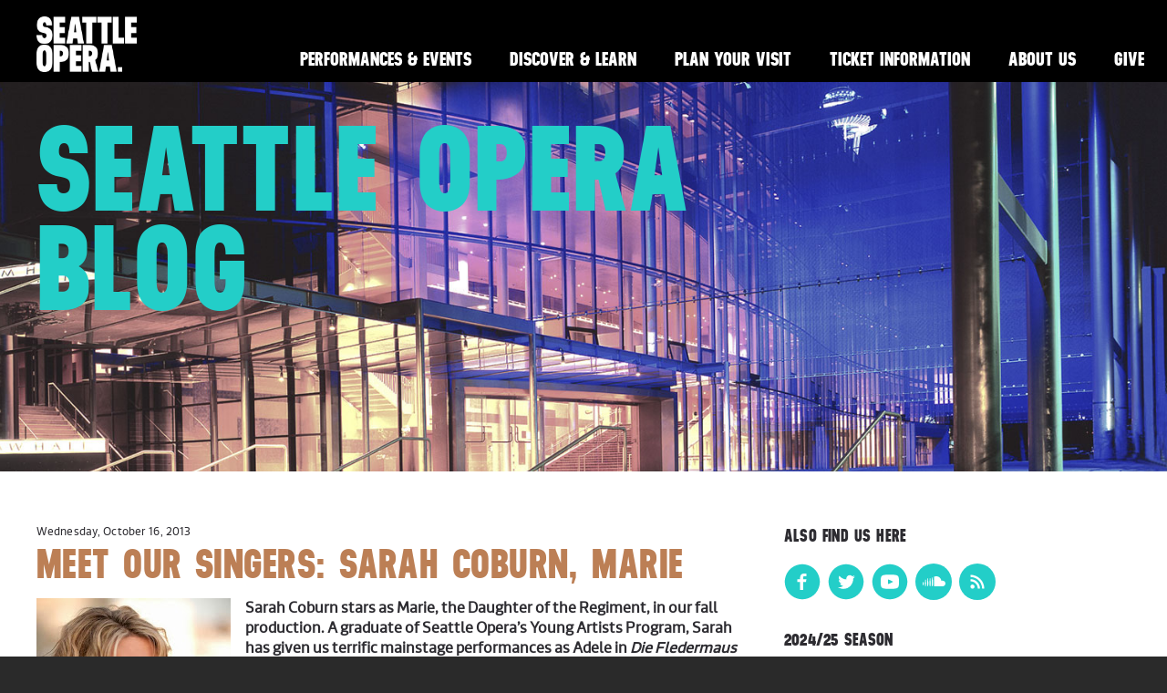

--- FILE ---
content_type: text/html; charset=UTF-8
request_url: https://www.seattleoperablog.com/2013/10/meet-our-singers-sarah-coburn-marie.html
body_size: 16773
content:
<!DOCTYPE html>
<html class='v2' dir='ltr' xmlns='http://www.w3.org/1999/xhtml' xmlns:b='http://www.google.com/2005/gml/b' xmlns:data='http://www.google.com/2005/gml/data' xmlns:expr='http://www.google.com/2005/gml/expr'>
<head>
<link href='https://www.blogger.com/static/v1/widgets/335934321-css_bundle_v2.css' rel='stylesheet' type='text/css'/>
<meta charset='utf-8'/>
<meta content='Seattle Opera,Christina Scheppelmann' name='keywords'/>
<meta content='IE=edge' http-equiv='X-UA-Compatible'/>
<meta content='width=device-width, initial-scale=1' name='viewport'/>
<meta content='text/html; charset=UTF-8' http-equiv='Content-Type'/>
<meta content='blogger' name='generator'/>
<link href='https://www.seattleoperablog.com/favicon.ico' rel='icon' type='image/x-icon'/>
<link href='https://www.seattleoperablog.com/2013/10/meet-our-singers-sarah-coburn-marie.html' rel='canonical'/>
<link rel="alternate" type="application/atom+xml" title="Seattle Opera Blog - Atom" href="https://www.seattleoperablog.com/feeds/posts/default" />
<link rel="alternate" type="application/rss+xml" title="Seattle Opera Blog - RSS" href="https://www.seattleoperablog.com/feeds/posts/default?alt=rss" />
<link rel="service.post" type="application/atom+xml" title="Seattle Opera Blog - Atom" href="https://www.blogger.com/feeds/5630356600537382212/posts/default" />

<link rel="alternate" type="application/atom+xml" title="Seattle Opera Blog - Atom" href="https://www.seattleoperablog.com/feeds/2945433237012486514/comments/default" />
<!--Can't find substitution for tag [blog.ieCssRetrofitLinks]-->
<link href='https://blogger.googleusercontent.com/img/b/R29vZ2xl/AVvXsEiFuWL12GdzTzcCjAeKFv4bdZwVfp_nCo9mylXcto1Cov44evaDLKxh5gxJ5EQ0ePSce72qcFoc-CIGKW11jPuCRKfsd4tZ-SAgj5h8eBIwHdQXASgCKSNDxzLbG6wEgKbUPRbWjkVuF5s/s320/Coburn+Sarah+13_001.jpg' rel='image_src'/>
<meta content='https://www.seattleoperablog.com/2013/10/meet-our-singers-sarah-coburn-marie.html' property='og:url'/>
<meta content='Meet Our Singers: SARAH COBURN, Marie' property='og:title'/>
<meta content='' property='og:description'/>
<meta content='https://blogger.googleusercontent.com/img/b/R29vZ2xl/AVvXsEiFuWL12GdzTzcCjAeKFv4bdZwVfp_nCo9mylXcto1Cov44evaDLKxh5gxJ5EQ0ePSce72qcFoc-CIGKW11jPuCRKfsd4tZ-SAgj5h8eBIwHdQXASgCKSNDxzLbG6wEgKbUPRbWjkVuF5s/w1200-h630-p-k-no-nu/Coburn+Sarah+13_001.jpg' property='og:image'/>
<title>Seattle Opera Blog: Meet Our Singers: SARAH COBURN, Marie</title>
<!-- BOOTSTRAP STYLES -->
<link href='https://maxcdn.bootstrapcdn.com/bootstrap/3.3.4/css/bootstrap.min.css' rel='stylesheet'/>
<link href='https://maxcdn.bootstrapcdn.com/bootstrap/3.3.4/css/bootstrap-theme.min.css' rel='stylesheet'/>
<!-- JQUERY -->
<script src='https://ajax.googleapis.com/ajax/libs/jquery/1.11.2/jquery.min.js'></script>
<script src='https://maxcdn.bootstrapcdn.com/bootstrap/3.3.4/js/bootstrap.min.js'></script>
<style id='page-skin-1' type='text/css'><!--
/* CUSTOM FONTS */
/**
* @license
* MyFonts Webfont Build ID 3036449, 2015-06-03T18:20:56-0400
*
* The fonts listed in this notice are subject to the End User License
* Agreement(s) entered into by the website owner. All other parties are
* explicitly restricted from using the Licensed Webfonts(s).
*
* You may obtain a valid license at the URLs below.
*
* Webfont: Neusa-ExtraBold by The Northern Block Ltd
* URL: https://www.myfonts.com/fonts/northernblock/neusa/extra-bold/
* Copyright: Copyright (c) 2012 by Mariya Pigoulevskaya. All rights reserved.
* Licensed pageviews: 410,000
*
* Webfont: RionaSans-Bold by Mika Melvas
* URL: https://www.myfonts.com/fonts/mika-melvas/riona-sans/bold/
* Copyright: Copyright (c) 2013 by Mika Melvas. All rights reserved.
* Licensed pageviews: 1,010,000
*
* Webfont: RionaSans-Italic by Mika Melvas
* URL: https://www.myfonts.com/fonts/mika-melvas/riona-sans/italic/
* Copyright: Copyright (c) 2013 by Mika Melvas. All rights reserved.
* Licensed pageviews: 1,010,000
*
* Webfont: RionaSans-Regular by Mika Melvas
* URL: https://www.myfonts.com/fonts/mika-melvas/riona-sans/regular/
* Copyright: Copyright (c) 2013 by Mika Melvas. All rights reserved.
* Licensed pageviews: 1,010,000
*
*
* License: https://www.myfonts.com/viewlicense?type=web&buildid=3036449
*
* &#169; 2015 MyFonts Inc
*/
/* @import must be at top of file, otherwise CSS will not work */
@import url("//hello.myfonts.net/count/2e5521");
@font-face {font-family: 'Neusa-ExtraBold';src: url('//www.seattleopera.org/fonts/live-fonts/2E5521_0_0.eot');
src: url('//www.seattleopera.org/fonts/live-fonts/2E5521_0_0.eot?#iefix') format('embedded-opentype'),
url('//www.seattleopera.org/fonts/live-fonts/2E5521_0_0.woff2') format('woff2'),
url('//www.seattleopera.org/fonts/live-fonts/2E5521_0_0.woff') format('woff'),
url('//www.seattleopera.org/fonts/live-fonts/2E5521_0_0.ttf') format('truetype'),
url('//www.seattleopera.org/fonts/live-fonts/2E5521_0_0.svg#Neusa-ExtraBold') format('svg');
font-weight: 800;
font-style: normal;
font-stretch: normal;
unicode-range: U+0020-25CA;}
@font-face {font-family: 'RionaSans-Bold';src: url('//www.seattleopera.org/fonts/live-fonts/2E5521_1_0.eot');
src: url('//www.seattleopera.org/fonts/live-fonts/2E5521_1_0.eot?#iefix') format('embedded-opentype'),
url('//www.seattleopera.org/fonts/live-fonts/2E5521_1_0.woff2') format('woff2'),
url('//www.seattleopera.org/fonts/live-fonts/2E5521_1_0.woff') format('woff'),
url('//www.seattleopera.org/fonts/live-fonts/2E5521_1_0.ttf') format('truetype');}
@font-face {font-family: 'RionaSans-Italic';src: url('//www.seattleopera.org/fonts/live-fonts/2E5521_2_0.eot');
src: url('//www.seattleopera.org/fonts/live-fonts/2E5521_2_0.eot?#iefix') format('embedded-opentype'),
url('//www.seattleopera.org/fonts/live-fonts/2E5521_2_0.woff2') format('woff2'),
url('//www.seattleopera.org/fonts/live-fonts/2E5521_2_0.woff') format('woff'),
url('//www.seattleopera.org/fonts/live-fonts/2E5521_2_0.ttf') format('truetype');}
@font-face {font-family: 'RionaSans-Regular';src: url('//www.seattleopera.org/fonts/live-fonts/2E5521_3_0.eot');
src: url('//www.seattleopera.org/fonts/live-fonts/2E5521_3_0.eot?#iefix') format('embedded-opentype'),
url('//www.seattleopera.org/fonts/live-fonts/2E5521_3_0.woff2') format('woff2'),
url('//www.seattleopera.org/fonts/live-fonts/2E5521_3_0.woff') format('woff'),
url('//www.seattleopera.org/fonts/live-fonts/2E5521_3_0.ttf') format('truetype');}
/* STYLES */
body{
background:#2a2a2a;
color:#fff;
font-family: 'RionaSans-Regular', sans-serif;
font-size:16px;
margin:0 auto;
overflow-x:hidden;
}
.container{
width:100%;
max-width:1500px;
}
.section{
margin:0;
}
nav.navbar{
height:90px;
color:#fff;
width:100%;
max-width:1500px;
margin:0 auto;
padding:18px 19px 18px 40px;
background:#000;
}
.navbar-brand{
background:url('https://www.seattleopera.org/globalassets/images/so_logo.png') top left no-repeat;
background-size:contain;
width:110px;
height:68px;
}
.navbar-inverse{
background-image: none;
border:0;
}
.navbar-inverse .navbar-toggle:focus,
.navbar-inverse .navbar-toggle:hover{
background-color:#000;
outline:none;
}
.navbar-inverse .navbar-collapse,
.navbar-inverse .navbar-form{
border-color:#000;
}
.widget ul.navbar-nav{
padding-top:28px;
}
.header-hero{
position:relative;
width:100%;
margin-top:90px;
background:url('https://www.seattleopera.org/globalassets/images/page-hero/desktop/mccawhall_page_desktop_color.jpg') center right no-repeat;
background-size:cover;
}
.header-hero:before{
content:"";
display:block;
padding-top:33.33333333%;
}
.header-hero-content{
position:absolute;
top:0;
left:0;
right:0;
bottom:0;
padding:40px;
}
.main-container{
background:#fff;
color:#2d2c31;
padding:40px;
margin-left:-15px;
margin-right:-15px;
}
.date-outer, .date-posts .post-outer{
margin-top:40px;
}
.date-outer:first-child, .date-posts .post-outer:first-child{
margin-top:0;
}
div.separator + div{
font-size:75%;
padding:10px;
}
#blog-pager{
overflow:visible;
padding:20px 0 0;
}
.widget ul{
list-style-type:none;
margin:0;
padding:0;
}
.widget.Profile img.profile-img{
display:none;
}
.topSidebar{
margin-bottom:.95em;
}
table.gsc-search-box{
margin-top:5px;
}
.widget.BlogSearch{
width:70%;
}
input.gsc-input{
border:1px solid #181a19;
padding:8px;
}
input.gsc-search-button{
padding:5px 8px;
font-size:1.25em;
}
.footer-content{
background:url('https://www.seattleopera.org/globalassets/images/footer/desktop/2020-onegin_footer_desktop.jpg') bottom center no-repeat;
background-size:cover;
padding:20px 40px 140px;
}
nav.footer-nav{
max-height:65px;
padding:0 40px;
background:#000;
}
nav.footer-nav li{
display:inline-block;
padding:23px 0;
font-family:'Neusa-ExtraBold', sans-serif;
text-transform:uppercase;
color:#fff;
font-size:1.3em;
}
nav.footer-nav li:after{
content: "\2758";
font-size:1em;
font-weight:bold;
margin:0 6px;
}
nav.footer-nav li:last-child:after{
content: " ";
font-size:1em;
font-weight:bold;
margin:0 6px;
}
/* TYPOGRAPHY */
h1, h2, h3, h4{
font-family: 'Neusa-ExtraBold', sans-serif;
text-transform:uppercase;
letter-spacing:.01em;
}
.header-hero h1{
margin: 0 0 .134em 0;
width:70%;
font-size:10em;
line-height:.825em;
}
h2.date-header{
font-family:'RionaSans-Regular', sans-serif;
text-transform:none;
font-size:.75em;
}
.widget:not(.Blog) h2{
font-size:1.2em;
}
h3.post-title{
margin: .15em 0 .4545em;
line-height:.825em;
font-size:2.8em;
color:#bc7f55;
}
.footer-content h3{
padding-top:20px;
margin-top:1.2785em;
margin-bottom:.7188em;
font-size:2em;
color:#bc7f55;
}
p{
margin-bottom:15px;
line-height:1.6em;
}
.sidebar p,
.sidebar li,
.sidebar .widget.Profile,
#archiveList option,
.sidebar .caption{
font-size:.92em;
}
/*MEDIA*/
/*.media-embed{
width:205px;
box-sizing:border-box;
margin:0 20px 10px 0;
}
.left{
float:left;
clear:left;
}
.right{
float:right;
clear:right;
}*/
.post-body img{
max-width:100%;
height:auto;
display:block;
margin:auto;
padding-bottom:10px;
}
td.tr-caption, .tr-caption{
font-size:70%;
padding-bottom:20px;
}
/* LINKS */
a{
color:#23cec8;
text-decoration:none;
}
a:hover{
color:#23cec8;
text-decoration:underline;
}
.navbar-inverse .navbar-nav>li>a{
padding:5px 21px 11px 21px;
font-family:'Neusa-ExtraBold', sans-serif;
text-transform:uppercase;
color:#fff;
font-size:1.3em;
}
.navbar-inverse .navbar-nav>li>a:hover{
color:#eaff00;
text-decoration:none;
}
h3.post-title a{
color:#bc7f55;
}
h3.post-title a:hover{
color:#bc7f55;
text-decoration:none;
}
.jump-link{
padding:20px 0;
}
.jump-link a{
font-family:'Neusa-ExtraBold', sans-serif;
text-transform:uppercase;
}
.jump-link a:after{
content:'>';
margin-left:5px;
}
.jump-link a:hover{
color:#181a19;
text-decoration:none;
}
li.selected a{
color:#bc7f55;
}
a.cta-btn,
input[type="submit"]{
border:1px solid #23cec8;
font-family: 'Neusa-ExtraBold', sans-serif;
text-transform:uppercase;
letter-spacing:.01em;
padding:5px;
background:transparent;
color:#23cec8;
}
a.cta-btn:hover,
input[type="submit"]:hover{
border:1px solid #23cec8;
color:#fff;
background:#23cec8;
text-decoration:none;
}
#blog-pager a.home-link,
#blog-pager a.blog-pager-older-link,
#blog-pager a.blog-pager-newer-link{
color:#23cec8;
border:1px solid #23cec8;
padding:5px;
font-family:'Neusa-ExtraBold', sans-serif;
text-transform:uppercase;
}
#blog-pager a.home-link:hover,
#blog-pager a.blog-pager-older-link:hover,
#blog-pager a.blog-pager-newer-link:hover{
color:#fff;
background-color:#23cec8;
text-decoration:none;
}
.footer-content a{
color:#fff;
text-transform:uppercase;
}
.footer-content a.email{
text-transform:none;
}
.footer-content a:hover,
.footer-content a.email:hover{
color:#fff;
text-decoration:underline;
}
nav.footer-nav li a{
font-family:'Neusa-ExtraBold', sans-serif;
text-transform:uppercase;
color:#fff;
}
/* SOCIAL ICONS */
.widget .socialIcons li{
display:inline-block;
box-sizing:border-box;
margin-right:5px;
}
.widget .socialIcons li:last-child{
margin-right:0;
}
.widget .socialIcons li.soundcloud a,
.widget .socialIcons li.rss a{
display:block;
background:#23cec8;
border-radius:60%;
width:40px;
height:40px;
text-align:center;
}
.widget .socialIcons li.soundcloud{
padding-top:8px;
}
.widget .socialIcons li.rss{
padding-top:10px;
}
img.icon{
width:40px;
height:40px;
}
.widget .socialIcons li.soundcloud img.icon{
width:25px;
}
.widget .socialIcons li.rss img.icon{
width:20px;
}
/* MOBILE MENU */
.navbar-toggle{
margin:0;
padding:15px 0;
border:0;
border-radius:0;
}
.navbar-inverse .navbar-toggle{
border-color:transparent;
}
/* MEDIA QUERIES */
/* TABLET LANDSCAPE (< 1280 px wide) */
@media (max-width: 1280px) {
.header-hero h1{
font-size:8.3em;
}
}
/* TABLET LANDSCAPE (< 1066 px wide) */
@media (max-width: 1066px) {
.navbar-brand{
height:55px;
}
.navbar-inverse .navbar-nav > li > a{
font-size:1.15em;
padding:5px 13px 11px 13px;
}
.header-hero h1{
font-size:6.5em;
}
}
/* TABLET PORTRAIT (< 830px wide) */
@media (max-width: 830px) {
.navbar-inverse .navbar-nav>li>a{
font-size:1.05em;
padding:5px 10px 11px 10px;
}
}
/* TABLET PORTRAIT (< 770px wide) */
@media (max-width: 770px) {
.navbar-header {
float: none;
}
.navbar-toggle {
display: none;
}
.navbar-collapse {
border-top: 0;
-webkit-box-shadow:none;
box-shadow: none;
}
.navbar-collapse.collapse {
display: block !important;
}
.widget ul.navbar-collapse.collapse li{
float:left;
}
.navbar-nav {
float: none!important;
margin: 7.5px -15px;
}
.navbar-text {
float: none;
margin: 15px 0;
}
/* since 3.1.0 */
.navbar-collapse.collapse.in {
display: block!important;
}
.collapsing {
overflow: hidden!important;
}
.navbar-inverse .navbar-nav>li>a{
font-size:.98em;
}
nav.navbar{
height:75px;
padding:15px 23px 18px 23px;
}
.navbar-brand{
height:45px;
width:80px
}
.navbar-right{
float:right !important;
margin-right:0;
}
.widget ul.navbar-nav{
padding-top:20px;
}
.header-hero{
margin-top:75px;
}
.header-hero-content{
padding:20px 23px;
}
.header-hero h1{
font-size:5em;
}
.main-container{
padding:40px 23px;
}
.sidebar .section:last-child .widget:last-child{
margin:30px 0;
}
.widget#HTML4{
overflow:hidden;
}
.widget .socialIcons li.soundcloud,
.widget .socialIcons li.rss{
width:35px;
height:35px;
}
.widget .socialIcons li.soundcloud{
padding-top:7px;
}
.widget .socialIcons li.rss{
padding-top:8px;
}
img.icon{
width:35px;
}
.widget .socialIcons li.soundcloud img.icon{
width:20px;
}
.widget .socialIcons li.rss img.icon{
width:17px;
}
.footer-content{
padding:20px 23px 140px;
}
nav.footer-nav{
padding:0 23px;
}
nav.footer-nav li{
font-size:1em;
padding:13px 0;
}
}
/* MOBILE (< 710px wide) */
@media screen and (max-width:710px){
.navbar-inverse .navbar-nav>li>a{
font-size:.94em;
padding:5px 6px 11px 6px;
}
}
/* MOBILE (< 640px wide) */
@media screen and (max-width:640px){
nav.navbar{
height:50px;
padding:3px 23px;
}
.navbar-brand{
background:url('https://www.seattleopera.org/globalassets/images/so_logo-horizontal.png') top left no-repeat;
background-size:contain;
width:200px;
height:30px;
margin-top:8px;
}
.navbar-header {
float: none;
}
.navbar-toggle {
display: block;
}
.navbar-collapse.collapse {
display: none!important;
}
.navbar-nav {
float: none!important;
margin: 7.5px -15px;
}
.navbar-nav>li {
float: none;
}
.widget ul.navbar-collapse.collapse li{
float:none;
}
.navbar-nav>li>a {
padding-top: 10px;
padding-bottom: 10px;
}
.navbar-text {
float: none;
margin: 15px 0;
}
/* since 3.1.0 */
.navbar-collapse.collapse.in {
display: block!important;
}
.collapsing {
overflow: hidden!important;
}
.widget ul.navbar-nav{
margin-top:50px;
background:#000;
width:100%;
position:absolute;
top:0;
right:0;
padding:10px 0;
}
.navbar-inverse .navbar-nav > li > a{
font-size:1.3em;
padding:5px 23px 11px 23px;
}
.widget ul.navbar-nav li a:after{
content:'>';
color:#fff;
padding-left:5px;
}
.header-hero{
margin-top:50px;
background:url('https://www.seattleopera.org/globalassets/images/page-hero/mobile/mccawhall_page_mobile_color.jpg') center right no-repeat;
padding-top:37.5%;
}
.header-hero-content{
padding:23px;
}
.header-hero h1{
width:100%;
font-size:4em;
}
.h3.post-title{
font-size:2.3em;
}
.main-container{
padding:40px 23px;
}
div.separator img{
max-width:80%;
max-height:85%;
}
.footer-content{
background: url('https://www.seattleopera.org/globalassets/images/footer/mobile/2020-onegin_footer_mobile.jpg') top center no-repeat;
padding:20px 23px 140px;
background-size:cover;
}
nav.footer-nav li{
display:none;
}
nav.footer-nav li:last-child{
display:block;
}
}

--></style>
<!-- GA -->
<script type='text/javascript'>

		var _gaq = _gaq || [];
		_gaq.push(['_setAccount', 'UA-442626-3']);
		_gaq.push(['_trackPageview']);

		(function() {
		var ga = document.createElement('script'); ga.type = 'text/javascript'; ga.async = true;
		ga.src = ('https:' == document.location.protocol ? 'https://ssl' : 'http://www') + '.google-analytics.com/ga.js';
		var s = document.getElementsByTagName('script')[0]; s.parentNode.insertBefore(ga, s);
		})();

	</script>
<!--CARMEN ON FACEBOOK META DATA-->
<!--/CARMEN ON FACEBOOK META DATA-->
<!--BUTTERFLY NEWSPAPER META DATA-->
<!--Twitter Card-->
<!--blog post-->
<meta content='summary_large_image' name='twitter:card'/>
<meta content='' name='twitter:description'/>
<meta content='Meet Our Singers: SARAH COBURN, Marie' name='twitter:title'/>
<meta content='@SeattleOpera' name='twitter:site'/>
<meta content='https://blogger.googleusercontent.com/img/b/R29vZ2xl/AVvXsEiFuWL12GdzTzcCjAeKFv4bdZwVfp_nCo9mylXcto1Cov44evaDLKxh5gxJ5EQ0ePSce72qcFoc-CIGKW11jPuCRKfsd4tZ-SAgj5h8eBIwHdQXASgCKSNDxzLbG6wEgKbUPRbWjkVuF5s/s320/Coburn+Sarah+13_001.jpg' name='twitter:image'/>
<meta content='@SeattleOpera' name='twitter:creator'/>
<!--End Twitter Card-->
<link href='https://www.blogger.com/dyn-css/authorization.css?targetBlogID=5630356600537382212&amp;zx=72bf33ae-843b-4b01-a613-01f3a7d7b169' media='none' onload='if(media!=&#39;all&#39;)media=&#39;all&#39;' rel='stylesheet'/><noscript><link href='https://www.blogger.com/dyn-css/authorization.css?targetBlogID=5630356600537382212&amp;zx=72bf33ae-843b-4b01-a613-01f3a7d7b169' rel='stylesheet'/></noscript>
<meta name='google-adsense-platform-account' content='ca-host-pub-1556223355139109'/>
<meta name='google-adsense-platform-domain' content='blogspot.com'/>

</head>
<body data-offset='110' data-spy='scroll' data-target='#menu'>
<!-- Google Tag Manager -->
<noscript><iframe height='0' src='//www.googletagmanager.com/ns.html?id=GTM-M6RCT3' style='display:none;visibility:hidden' width='0'></iframe></noscript>
<script>(function(w,d,s,l,i){w[l]=w[l]||[];w[l].push({'gtm.start':
new Date().getTime(),event:'gtm.js'});var f=d.getElementsByTagName(s)[0],
j=d.createElement(s),dl=l!='dataLayer'?'&l='+l:'';j.async=true;j.src=
'//www.googletagmanager.com/gtm.js?id='+i+dl;f.parentNode.insertBefore(j,f);
})(window,document,'script','dataLayer','GTM-M6RCT3');</script>
<!-- End Google Tag Manager -->
<div class='container'>
<!-- HEADER -->
<div class='row'>
<div class='header section' id='header'><div class='widget HTML' data-version='1' id='HTML1'>
<div class='widget-content'>
<nav class="navbar navbar-inverse navbar-fixed-top">
<button type="button" class="btn btn-navbar navbar-toggle" data-toggle="collapse" data-target=".navbar-collapse">
<span class="sr-only">Menu Dropdown</span>
<span class="icon-bar"></span>
<span class="icon-bar"></span>
<span class="icon-bar"></span>
</button>
<a href="http://www.seattleopera.org"><div class="navbar-brand">
</div></a>
<div class="navbar-right">
<ul class="nav navbar-nav collapse navbar-collapse">
<li><a href="http://www.seattleopera.org/performances-events">Performances & Events</a></li>
<li><a href="https://www.seattleopera.org/discover-learn/">Discover & Learn</a></li>
<li><a href="http://www.seattleopera.org/plan-your-visit">Plan Your Visit</a></li>
<li><a href="http://www.seattleopera.org/tickets">Ticket Information</a></li>
<li><a href="http://www.seattleopera.org/about">About Us</a></li>
<li><a href="http://www.seattleopera.org/donate">Give</a></li>
</ul>
</div>
</nav>
<div class="header-hero">
<div class="header-hero-content">
<h1><a href="http://seattleopera.blogspot.com/">Seattle Opera Blog</a></h1>
</div>
</div>
</div>
<div class='clear'></div>
</div>
</div>
</div>
<!-- MAIN CONTENT -->
<div class='main-container'>
<div class='row'>
<div class='content-container col-sm-8'>
<div class='main section' id='main'><div class='widget Blog' data-version='1' id='Blog1'>
<div class='blog-posts hfeed'>
<!--Can't find substitution for tag [defaultAdStart]-->

													<div class="date-outer">
												
<h2 class='date-header'><span>Wednesday, October 16, 2013</span></h2>

													<div class="date-posts">
												
<div class='post-outer'>
<div class='post hentry' itemprop='blogPost' itemscope='itemscope' itemtype='http://schema.org/BlogPosting'>
<meta content='https://blogger.googleusercontent.com/img/b/R29vZ2xl/AVvXsEiFuWL12GdzTzcCjAeKFv4bdZwVfp_nCo9mylXcto1Cov44evaDLKxh5gxJ5EQ0ePSce72qcFoc-CIGKW11jPuCRKfsd4tZ-SAgj5h8eBIwHdQXASgCKSNDxzLbG6wEgKbUPRbWjkVuF5s/s320/Coburn+Sarah+13_001.jpg' itemprop='image_url'/>
<meta content='5630356600537382212' itemprop='blogId'/>
<meta content='2945433237012486514' itemprop='postId'/>
<a name='2945433237012486514'></a>
<h3 class='post-title entry-title' itemprop='name'>
Meet Our Singers: SARAH COBURN, Marie
</h3>
<div class='post-header'>
<div class='post-header-line-1'></div>
</div>
<div class='post-body entry-content' id='post-body-2945433237012486514' itemprop='description articleBody'>
<div class="separator" style="clear: both; text-align: center;"><a href="https://blogger.googleusercontent.com/img/b/R29vZ2xl/AVvXsEiFuWL12GdzTzcCjAeKFv4bdZwVfp_nCo9mylXcto1Cov44evaDLKxh5gxJ5EQ0ePSce72qcFoc-CIGKW11jPuCRKfsd4tZ-SAgj5h8eBIwHdQXASgCKSNDxzLbG6wEgKbUPRbWjkVuF5s/s1600/Coburn+Sarah+13_001.jpg" imageanchor="1" style="clear: left; float: left; margin-bottom: 1em; margin-right: 1em;"><img border="0" src="https://blogger.googleusercontent.com/img/b/R29vZ2xl/AVvXsEiFuWL12GdzTzcCjAeKFv4bdZwVfp_nCo9mylXcto1Cov44evaDLKxh5gxJ5EQ0ePSce72qcFoc-CIGKW11jPuCRKfsd4tZ-SAgj5h8eBIwHdQXASgCKSNDxzLbG6wEgKbUPRbWjkVuF5s/s320/Coburn+Sarah+13_001.jpg" /></a></div><b>Sarah Coburn stars as Marie, the Daughter of the Regiment, in our fall production. A graduate of Seattle Opera&#8217;s Young Artists Program, Sarah has given us terrific mainstage performances as Adele in <i>Die Fledermaus</i> and Rosina in <i>The Barber of Seville</i>. But this role is an even greater challenge, and Sarah shared with me some of its difficulties&#8212;and some memories of her first Seattle Opera experiences, a dozen years ago! </b>
<p><iframe width="100%" height="166" scrolling="no" frameborder="no" src="https://w.soundcloud.com/player/?url=https%3A//api.soundcloud.com/tracks/116255673"></iframe><div style="text-align:center;">Sarah Coburn singing "Il faut partir"</div>
<p><b>Sarah, have you ever sung so long and exhausting a role as this Marie? </b>
<br>Susanna, in <i>Marriage of Figaro</i>, is probably longer. But it doesn&#8217;t have Marie&#8217;s taxing tessitura; Susanna just sings a lot of recitative and duets and so forth. Lucia is long, but it&#8217;s nothing like this. And once you get to the end of the night in <i>Lucia</i>, the Mad Scene, it&#8217;s easy. <i>Daughter of the Regiment</i> is a marathon&#8212;especially Act Two. You&#8217;ve got lots of physical comedy, then right into an emotional, vulnerable cavatina, which has to be beautiful and has to have soft moments. And then into &#8220;Salut à la France!&#8221; And then into a funny trio. And it keeps going and keeps going. And her mood changes so quickly, especially after the lesson scene. I&#8217;d say this role is deceptively difficult. It&#8217;s not like Norina or Adina... vocally it&#8217;s more dramatic.
<p><div class="separator" style="clear: both; text-align: center;"><a href="https://blogger.googleusercontent.com/img/b/R29vZ2xl/AVvXsEj_d5zpE6_1v-bGJpKdi2SwgP5G0ol-RJywohKkCuUvAeHR-r2DxsfmRW_OkEPTsCnwGB0arpAKzB_0lUPoUILs6KdtjQ5cAs5ASC2VMaTtKWb3Sq3xV_sNYMtzYUUqWoR4w1M7sVDbyGQ/s1600/13DAUGHTERaa+12.jpg" imageanchor="1" style="margin-left: 1em; margin-right: 1em;"><img border="0" src="https://blogger.googleusercontent.com/img/b/R29vZ2xl/AVvXsEj_d5zpE6_1v-bGJpKdi2SwgP5G0ol-RJywohKkCuUvAeHR-r2DxsfmRW_OkEPTsCnwGB0arpAKzB_0lUPoUILs6KdtjQ5cAs5ASC2VMaTtKWb3Sq3xV_sNYMtzYUUqWoR4w1M7sVDbyGQ/s320/13DAUGHTERaa+12.jpg" /></a></div><div style="text-align:center;">Sarah Coburn and Alexander Hajek (Sulpice) in rehearsal for <i>Daughter of the Regiment</i><br>Alan Alabastro, photo</div> 
<p><b>Marie is a tomboy, or perhaps &#8216;army brat&#8217; is a better description, forced to become a lady. How do you relate to her journey, in terms of this boy/girl question? </b>
<br>I&#8217;ve always seen her as very boyish&#8212;completely unaware of her femininity and how it affects the guys around her. As far as she&#8217;s concerned, she&#8217;s one of the guys. So she&#8217;s uncomfortable and vulnerable once she&#8217;s out of that situation. We&#8217;re taking a slightly different twist with this production; here she&#8217;s less artless, she knows a little about how to use her feminine wiles to manipulate men. It&#8217;s a bit more modern, befitting our updated production. 
 
<p><b>Yes, it&#8217;s the Number One thing for me that seems to call out for &#8216;suspension of disbelief&#8217;&#8212;how realistic is it for there to be this sweet, innocent young ingenue who&#8217;s grown up her whole life around soldiers? </b>
<br>She&#8217;s innocent in that she&#8217;s unaware of her effect...but she&#8217;s crass.  She swears when she is around the guys and doesn't necessarily sit like a lady.
<p><div class="separator" style="clear: both; text-align: center;"><a href="https://blogger.googleusercontent.com/img/b/R29vZ2xl/AVvXsEhjeLrUuA_okIPchg1iSNVhmmVnsrrpQbN8JadETNytWqvWgSXewHTyHl0HQLpB2Wyx1xkzWffb6OB5uBCdd3CIX5P2rVmmcHWjdvTaARmWWaJalHr7cEVyDlzjwDKY7HbC0X9s-ezEPO4/s1600/13DAUGHTERaa+20.jpg" imageanchor="1" style="margin-left: 1em; margin-right: 1em;"><img border="0" src="https://blogger.googleusercontent.com/img/b/R29vZ2xl/AVvXsEhjeLrUuA_okIPchg1iSNVhmmVnsrrpQbN8JadETNytWqvWgSXewHTyHl0HQLpB2Wyx1xkzWffb6OB5uBCdd3CIX5P2rVmmcHWjdvTaARmWWaJalHr7cEVyDlzjwDKY7HbC0X9s-ezEPO4/s320/13DAUGHTERaa+20.jpg" /></a></div><div style="text-align:center;">Sarah Coburn in rehearsal<br>Alan Alabastro, photo</div> 
<p><b>Now, the cussing we&#8217;re doing in our French dialogue here is still pretty G-rated, correct? </b>
<br> &#8220;Corbleu!&#8221; and &#8220;Sacre bleu!&#8221; That kind of thing. And we don&#8217;t really see the fruition of this quest to make her a lady, because the funny part is how uncomfortable she is in those constraints. If she&#8217;s all of a sudden comfortable as a little princess in a ballgown, it wouldn&#8217;t be funny.
 
<p><b>Do you like singing in French? What was it like doing <i>Lucie de Lammermoor</i> in the French version? </b>
<br> I do enjoy singing in French, although it is a bit more difficult than singing in Italian. I think that the healthiest thing I can do as a singer is to approach French opera as if I were singing in Italian, meaning that I want to strive for purity of vowels and long legato lines. I would like to sing more French roles- maybe Manon in the future. I sang the French <i>Lucia </i>in 2005 and 2008 and I do love singing it, but it is an Italian opera, with French text sort of superimposed on top. The mad scene has a few rearrangements and is in a higher key, but the role was written for the Italian text, so it doesn't work as well as something that was composed for an original French text. Even the alternate aria in Act 1, "Que n'avons-nous des ailes" was originally from an Italian opera, <i>Rosmonda d'Inghilterra</i>.  I do love the high f at the end of the French mad scene!
<p><div class="separator" style="clear: both; text-align: center;"><a href="https://blogger.googleusercontent.com/img/b/R29vZ2xl/AVvXsEhovymDZ-q8fywnXCe2zNwckHU4qRrsLXts0kJEGjhcG8zzvRSg6NFmMwnwWFWhVKm2KgfYiMdefKnxAWzCzqQHIPXg1mAvlsaU_aff36meXkWm2wcNKaiOWZgtj78J8biRARWy_mkY4AQ/s1600/06+Fledermaus+rl+C38.jpg" imageanchor="1" style="margin-left: 1em; margin-right: 1em;"><img border="0" src="https://blogger.googleusercontent.com/img/b/R29vZ2xl/AVvXsEhovymDZ-q8fywnXCe2zNwckHU4qRrsLXts0kJEGjhcG8zzvRSg6NFmMwnwWFWhVKm2KgfYiMdefKnxAWzCzqQHIPXg1mAvlsaU_aff36meXkWm2wcNKaiOWZgtj78J8biRARWy_mkY4AQ/s320/06+Fledermaus+rl+C38.jpg" /></a></div><div style="text-align:center;">Sarah Coburn (Adele), Dana Johnson (Ida) and Patrick Carfizzi (Frank) in <i>Die Fledermaus</i>, 2006<br>Rozarii Lynch, photo</div> 

<p><b>We&#8217;ve always seen you in comedies here. When do we get you in a tragedy? </b>
<br>2016!

<p><b>How are comedy and tragedy different, from your point of view? </b>
<br>Comedy is so much harder. You have to pay so much more attention! There are so many teeny tiny moments. And it&#8217;s tricky, with comedy, to remount a production that was originally done for other performers. You might have ideas or inclinations about the show, but you have to wait, and figure out what they did last time, and then hopefully you can layer on top of that something creative, something you can bring to it yourself. Without overdoing it, or changing the style, or not melding with what your colleagues are doing. It&#8217;s challenging, because we&#8217;re not building something from scratch, we&#8217;re coming into something that&#8217;s already there.
<p><div class="separator" style="clear: both; text-align: center;"><a href="https://blogger.googleusercontent.com/img/b/R29vZ2xl/AVvXsEjXupWqw5Nm5XBvI2hZoXt_TSh38DiHEM0Xxx9VzuT9CdUdI-KRiRqv7SV5HyFaz5GHwA58FvyZc1q2kmRQ9uiO0DjsQOC6bGANE9Z-1QAMYKgQKiVKmqGom2ltTnw2QYeQnZqYmJzS7_w/s1600/02+YAPCenerentola+cb+69.jpg" imageanchor="1" style="margin-left: 1em; margin-right: 1em;"><img border="0" src="https://blogger.googleusercontent.com/img/b/R29vZ2xl/AVvXsEjXupWqw5Nm5XBvI2hZoXt_TSh38DiHEM0Xxx9VzuT9CdUdI-KRiRqv7SV5HyFaz5GHwA58FvyZc1q2kmRQ9uiO0DjsQOC6bGANE9Z-1QAMYKgQKiVKmqGom2ltTnw2QYeQnZqYmJzS7_w/s320/02+YAPCenerentola+cb+69.jpg" /></a></div><div style="text-align:center;">Sarah Kleeman (Tisbe), Adriana Zabala (Cenerentola), and Sarah Coburn (Clorinda) in the 2002 Young Artists Program <i>La Cenerentola</i><br>Chris Bennion, photo</div> 
 
<p><b>We&#8217;re celebrating Seattle Opera&#8217;s 50th this year, and on our <a href="http://seattleopera50.com/">history site</a> we have a funny photo of you as Clorinda in <i>La Cenerentola</i>. What memories do you have of being a Young Artist? </b>
<br>It feels like a century ago! It was stressful, I remember that&#8212;we were young, just starting out, learning to audition; Larry [Brownlee, who sings Tonio in <i>Daughter of the Regiment</i>] and I were just reminiscing about it the other day, how we did the Act 1 finale of <i>Così</i> and took it on the road, did concerts all over the state! I will never forget listening to Larry and Ryan Taylor sing the duet from <i>The Pearl Fishers</i>. It killed me every time.
 
<p><b>What&#8217;s the most important thing you learned that year? </b>
<br>Getting more comfortable onstage. The outreach was fine&#8212;that year we were doing the first-ever Opera Goes To School show, Perry Lorenzo&#8217;s <i>Magic Flute</i>&#8212;but the concerts were fantastic, and that was most helpful to me in terms of getting out there and learning how to sing in front of people on a regular basis. 
<p><div class="separator" style="clear: both; text-align: center;"><a href="https://blogger.googleusercontent.com/img/b/R29vZ2xl/AVvXsEgBCc4PG6559TiQWqDlQRZH-2zysPX5A-ats7wsibUWhCJH_DgNQinJif0uktPodoOGNP5mZNORW1KqxHyKgBf1NDi9B47CdNjQrS2OJOm1GG-IvYUzy_mdGD_sJ4K5nnu4e9wETlF8fLc/s1600/13DAUGHTERaa+54.jpg" imageanchor="1" style="margin-left: 1em; margin-right: 1em;"><img border="0" src="https://blogger.googleusercontent.com/img/b/R29vZ2xl/AVvXsEgBCc4PG6559TiQWqDlQRZH-2zysPX5A-ats7wsibUWhCJH_DgNQinJif0uktPodoOGNP5mZNORW1KqxHyKgBf1NDi9B47CdNjQrS2OJOm1GG-IvYUzy_mdGD_sJ4K5nnu4e9wETlF8fLc/s320/13DAUGHTERaa+54.jpg" /></a></div><div style="text-align:center;">Sarah Coburn and Lawrence Brownlee in rehearsal for <i>Daughter of the Regiment</i><br>Alan Alabastro, photo</div> 

<p><b>Are you and Larry very different people now, do you think? </b>
<br>Oh yes! We&#8217;re both married and parents of two children! We&#8217;re a lot more tired! Larry&#8217;s career, or course, has skyrocketed, but I don&#8217;t know that he&#8217;s really very different. He is very much down to earth and a good friend, as he always has been. Seems like he used to be really into salsa, and now he&#8217;s into ping-pong, but you&#8217;ll have to ask him!
<div style='clear: both;'></div>
</div>
<div class='post-footer'>
<div class='post-footer-line post-footer-line-1'><span class='post-author vcard'>
Posted by
<span class='fn' itemprop='author' itemscope='itemscope' itemtype='http://schema.org/Person'>
<meta content='https://www.blogger.com/profile/11655629660579464336' itemprop='url'/>
<a class='g-profile' href='https://www.blogger.com/profile/11655629660579464336' rel='author' title='author profile'>
<span itemprop='name'>Jonathan Dean</span>
</a>
</span>
</span>
<span class='post-timestamp'>
at
<meta content='https://www.seattleoperablog.com/2013/10/meet-our-singers-sarah-coburn-marie.html' itemprop='url'/>
<a class='timestamp-link' href='https://www.seattleoperablog.com/2013/10/meet-our-singers-sarah-coburn-marie.html' rel='bookmark' title='permanent link'><abbr class='published' itemprop='datePublished' title='2013-10-16T12:10:00-07:00'>12:10&#8239;PM</abbr></a>
</span>
<span class='post-comment-link'>
</span>
<span class='post-icons'>
<span class='item-action'>
<a href='https://www.blogger.com/email-post/5630356600537382212/2945433237012486514' title='Email Post'>
<img alt='' class='icon-action' height='13' src='//img1.blogblog.com/img/icon18_email.gif' width='18'/>
</a>
</span>
<span class='item-control blog-admin pid-301573461'>
<a href='https://www.blogger.com/post-edit.g?blogID=5630356600537382212&postID=2945433237012486514&from=pencil' title='Edit Post'>
<img alt='' class='icon-action' height='18' src='//img2.blogblog.com/img/icon18_edit_allbkg.gif' width='18'/>
</a>
</span>
</span>
<div class='post-share-buttons goog-inline-block'>
</div>
</div>
<div class='post-footer-line post-footer-line-2'><span class='post-labels'>
Labels:
<a href='https://www.seattleoperablog.com/search/label/Artist%20Interviews' rel='tag'>Artist Interviews</a>,
<a href='https://www.seattleoperablog.com/search/label/Sarah%20Coburn' rel='tag'>Sarah Coburn</a>,
<a href='https://www.seattleoperablog.com/search/label/The%20Daughter%20of%20the%20Regiment' rel='tag'>The Daughter of the Regiment</a>
</span>
</div>
<div class='post-footer-line post-footer-line-3'><span class='post-location'>
</span>
</div>
</div>
</div>
<div class='comments' id='comments'>
<a name='comments'></a>
<h4>No comments:</h4>
<div id='Blog1_comments-block-wrapper'>
<dl class='avatar-comment-indent' id='comments-block'>
</dl>
</div>
<p class='comment-footer'>
<div class='comment-form'>
<a name='comment-form'></a>
<h4 id='comment-post-message'>Post a Comment</h4>
<p>
</p>
<a href='https://www.blogger.com/comment/frame/5630356600537382212?po=2945433237012486514&hl=en&saa=85391&origin=https://www.seattleoperablog.com' id='comment-editor-src'></a>
<iframe allowtransparency='true' class='blogger-iframe-colorize blogger-comment-from-post' frameborder='0' height='410' id='comment-editor' name='comment-editor' src='' width='100%'></iframe>
<!--Can't find substitution for tag [post.friendConnectJs]-->
<script src='https://www.blogger.com/static/v1/jsbin/2830521187-comment_from_post_iframe.js' type='text/javascript'></script>
<script type='text/javascript'>
										BLOG_CMT_createIframe('https://www.blogger.com/rpc_relay.html');
										</script>
</div>
</p>
<div id='backlinks-container'>
<div id='Blog1_backlinks-container'>
</div>
</div>
</div>
</div>

												</div></div>
											
<!--Can't find substitution for tag [adEnd]-->
</div>
<div class='blog-pager' id='blog-pager'>
<span id='blog-pager-newer-link'>
<a class='blog-pager-newer-link' href='https://www.seattleoperablog.com/2013/10/what-is-vivandiere-real-life-daughters.html' id='Blog1_blog-pager-newer-link' title='Newer Post'>Newer Post</a>
</span>
<span id='blog-pager-older-link'>
<a class='blog-pager-older-link' href='https://www.seattleoperablog.com/2013/10/daughter-creative-chat-video.html' id='Blog1_blog-pager-older-link' title='Older Post'>Older Post</a>
</span>
<a class='home-link' href='https://www.seattleoperablog.com/'>Home</a>
</div>
<div class='clear'></div>
<div class='post-feeds'>
<div class='feed-links'>
Subscribe to:
<a class='feed-link' href='https://www.seattleoperablog.com/feeds/2945433237012486514/comments/default' target='_blank' type='application/atom+xml'>Post Comments (Atom)</a>
</div>
</div>
</div></div>
</div>
<!-- SIDEBAR -->
<div class='sidebar col-sm-4'>
<div class='row'>
<div class='col-xs-12'>
<div class='topSidebar section' id='topSidebar'><div class='widget HTML' data-version='1' id='HTML3'>
<h2 class='title'>Also Find Us Here</h2>
<div class='widget-content'>
<div class="socialIcons">
<ul>
<li><a href="https://www.facebook.com/seattleopera"><img class="icon" src="https://seattleopera.org/globalassets/images/social-icons/facebook-with-circle.svg" alt="Facebook Icon" /></a></li>
<li><a href="https://www.twitter.com/seattleopera"><img class="icon" src="https://seattleopera.org/globalassets/images/social-icons/twitter-with-circle.svg" alt="Twitter Icon" /></a></li>
<li><a href="https://www.youtube.com/user/seattleopera"><img class="icon" src="https://seattleopera.org/globalassets/images/social-icons/youtube-with-circle.svg" alt="YouTube Icon" /></a></li>
<li class="soundcloud"><a href="https://www.soundcloud.com/seattle-opera"><img class="icon" src="https://seattleopera.org/globalassets/images/social-icons/soundcloud.svg" alt="SoundCloud Icon" /></a></li>
<li class="rss"><a href="https://feeds2.feedburner.com/SeattleOperaBlog"><img class="icon" src="https://seattleopera.org/globalassets/images/social-icons/rss.svg" alt="RSS Feed Icon" /></a></li>
</ul>
</div>
<!-- Entypo pictograms by Daniel Bruce &#8212; www.entypo.com -->
</div>
<div class='clear'></div>
</div><div class='widget LinkList' data-version='1' id='LinkList3'>
<h2>2024/25 Season</h2>
<div class='widget-content'>
<ul>
<li><a href='http://www.seattleopera.org/pagliacci'>Pagliacci</a></li>
<li><a href='https://www.seattleopera.org/jubilee'>Jubilee</a></li>
<li><a href='https://www.seattleopera.org/lucidity'>Lucidity</a></li>
<li><a href='https://www.seattleopera.org/drunkentenor'>A Very Drunken Christmas Carol</a></li>
<li><a href='https://www.seattleopera.org/troyens'>Les Troyens in Concert</a></li>
<li><a href='http://www.seattleopera.org/flute'>The Magic Flute</a></li>
<li><a href='http://www.seattleopera.org/ballentine'>Freddie Ballentine and Kunal Lahiry in Concert</a></li>
<li><a href='http://www.seattleopera.org/tosca'>Tosca</a></li>
</ul>
<div class='clear'></div>
</div>
</div><div class='widget BlogSearch' data-version='1' id='BlogSearch1'>
<h2 class='title'>Search This Blog</h2>
<div class='widget-content'>
<div id='BlogSearch1_form'>
<form action='https://www.seattleoperablog.com/search' class='gsc-search-box' target='_top'>
<table cellpadding='0' cellspacing='0' class='gsc-search-box'>
<tbody>
<tr>
<td class='gsc-input'>
<input autocomplete='off' class='gsc-input' name='q' size='10' title='search' type='text' value=''/>
</td>
<td class='gsc-search-button'>
<input class='gsc-search-button' title='search' type='submit' value='Search'/>
</td>
</tr>
</tbody>
</table>
</form>
</div>
</div>
<div class='clear'></div>
</div><div class='widget BlogArchive' data-version='1' id='BlogArchive1'>
<h2>Blog Archive</h2>
<div class='widget-content'>
<div id='ArchiveList'>
<div id='BlogArchive1_ArchiveList'>
<select id='BlogArchive1_ArchiveMenu'>
<option value=''>Blog Archive</option>
<option value='https://www.seattleoperablog.com/2026/01/'>January (2)</option>
<option value='https://www.seattleoperablog.com/2025/11/'>November (1)</option>
<option value='https://www.seattleoperablog.com/2025/10/'>October (1)</option>
<option value='https://www.seattleoperablog.com/2025/09/'>September (1)</option>
<option value='https://www.seattleoperablog.com/2025/08/'>August (2)</option>
<option value='https://www.seattleoperablog.com/2025/07/'>July (2)</option>
<option value='https://www.seattleoperablog.com/2025/05/'>May (1)</option>
<option value='https://www.seattleoperablog.com/2025/04/'>April (2)</option>
<option value='https://www.seattleoperablog.com/2025/03/'>March (2)</option>
<option value='https://www.seattleoperablog.com/2025/02/'>February (4)</option>
<option value='https://www.seattleoperablog.com/2024/12/'>December (2)</option>
<option value='https://www.seattleoperablog.com/2024/11/'>November (3)</option>
<option value='https://www.seattleoperablog.com/2024/10/'>October (2)</option>
<option value='https://www.seattleoperablog.com/2024/09/'>September (2)</option>
<option value='https://www.seattleoperablog.com/2024/08/'>August (4)</option>
<option value='https://www.seattleoperablog.com/2024/07/'>July (3)</option>
<option value='https://www.seattleoperablog.com/2024/05/'>May (1)</option>
<option value='https://www.seattleoperablog.com/2024/04/'>April (1)</option>
<option value='https://www.seattleoperablog.com/2024/03/'>March (2)</option>
<option value='https://www.seattleoperablog.com/2024/01/'>January (2)</option>
<option value='https://www.seattleoperablog.com/2023/12/'>December (1)</option>
<option value='https://www.seattleoperablog.com/2023/10/'>October (4)</option>
<option value='https://www.seattleoperablog.com/2023/09/'>September (2)</option>
<option value='https://www.seattleoperablog.com/2023/08/'>August (3)</option>
<option value='https://www.seattleoperablog.com/2023/07/'>July (3)</option>
<option value='https://www.seattleoperablog.com/2023/06/'>June (3)</option>
<option value='https://www.seattleoperablog.com/2023/05/'>May (2)</option>
<option value='https://www.seattleoperablog.com/2023/04/'>April (3)</option>
<option value='https://www.seattleoperablog.com/2023/03/'>March (2)</option>
<option value='https://www.seattleoperablog.com/2023/02/'>February (5)</option>
<option value='https://www.seattleoperablog.com/2023/01/'>January (1)</option>
<option value='https://www.seattleoperablog.com/2022/12/'>December (4)</option>
<option value='https://www.seattleoperablog.com/2022/11/'>November (3)</option>
<option value='https://www.seattleoperablog.com/2022/10/'>October (2)</option>
<option value='https://www.seattleoperablog.com/2022/09/'>September (1)</option>
<option value='https://www.seattleoperablog.com/2022/08/'>August (3)</option>
<option value='https://www.seattleoperablog.com/2022/07/'>July (2)</option>
<option value='https://www.seattleoperablog.com/2022/06/'>June (3)</option>
<option value='https://www.seattleoperablog.com/2022/05/'>May (2)</option>
<option value='https://www.seattleoperablog.com/2022/03/'>March (3)</option>
<option value='https://www.seattleoperablog.com/2022/02/'>February (4)</option>
<option value='https://www.seattleoperablog.com/2022/01/'>January (5)</option>
<option value='https://www.seattleoperablog.com/2021/12/'>December (3)</option>
<option value='https://www.seattleoperablog.com/2021/11/'>November (1)</option>
<option value='https://www.seattleoperablog.com/2021/10/'>October (1)</option>
<option value='https://www.seattleoperablog.com/2021/09/'>September (3)</option>
<option value='https://www.seattleoperablog.com/2021/08/'>August (7)</option>
<option value='https://www.seattleoperablog.com/2021/07/'>July (1)</option>
<option value='https://www.seattleoperablog.com/2021/06/'>June (6)</option>
<option value='https://www.seattleoperablog.com/2021/05/'>May (6)</option>
<option value='https://www.seattleoperablog.com/2021/04/'>April (3)</option>
<option value='https://www.seattleoperablog.com/2021/03/'>March (10)</option>
<option value='https://www.seattleoperablog.com/2021/02/'>February (6)</option>
<option value='https://www.seattleoperablog.com/2021/01/'>January (4)</option>
<option value='https://www.seattleoperablog.com/2020/12/'>December (4)</option>
<option value='https://www.seattleoperablog.com/2020/11/'>November (7)</option>
<option value='https://www.seattleoperablog.com/2020/10/'>October (5)</option>
<option value='https://www.seattleoperablog.com/2020/09/'>September (4)</option>
<option value='https://www.seattleoperablog.com/2020/08/'>August (3)</option>
<option value='https://www.seattleoperablog.com/2020/07/'>July (4)</option>
<option value='https://www.seattleoperablog.com/2020/06/'>June (8)</option>
<option value='https://www.seattleoperablog.com/2020/05/'>May (10)</option>
<option value='https://www.seattleoperablog.com/2020/04/'>April (10)</option>
<option value='https://www.seattleoperablog.com/2020/03/'>March (4)</option>
<option value='https://www.seattleoperablog.com/2020/02/'>February (4)</option>
<option value='https://www.seattleoperablog.com/2020/01/'>January (10)</option>
<option value='https://www.seattleoperablog.com/2019/12/'>December (5)</option>
<option value='https://www.seattleoperablog.com/2019/11/'>November (4)</option>
<option value='https://www.seattleoperablog.com/2019/10/'>October (7)</option>
<option value='https://www.seattleoperablog.com/2019/09/'>September (8)</option>
<option value='https://www.seattleoperablog.com/2019/08/'>August (7)</option>
<option value='https://www.seattleoperablog.com/2019/07/'>July (4)</option>
<option value='https://www.seattleoperablog.com/2019/06/'>June (4)</option>
<option value='https://www.seattleoperablog.com/2019/05/'>May (3)</option>
<option value='https://www.seattleoperablog.com/2019/04/'>April (6)</option>
<option value='https://www.seattleoperablog.com/2019/03/'>March (4)</option>
<option value='https://www.seattleoperablog.com/2019/02/'>February (9)</option>
<option value='https://www.seattleoperablog.com/2019/01/'>January (7)</option>
<option value='https://www.seattleoperablog.com/2018/12/'>December (1)</option>
<option value='https://www.seattleoperablog.com/2018/10/'>October (5)</option>
<option value='https://www.seattleoperablog.com/2018/09/'>September (2)</option>
<option value='https://www.seattleoperablog.com/2018/08/'>August (8)</option>
<option value='https://www.seattleoperablog.com/2018/07/'>July (5)</option>
<option value='https://www.seattleoperablog.com/2018/06/'>June (1)</option>
<option value='https://www.seattleoperablog.com/2018/05/'>May (2)</option>
<option value='https://www.seattleoperablog.com/2018/04/'>April (1)</option>
<option value='https://www.seattleoperablog.com/2018/03/'>March (2)</option>
<option value='https://www.seattleoperablog.com/2018/02/'>February (4)</option>
<option value='https://www.seattleoperablog.com/2018/01/'>January (3)</option>
<option value='https://www.seattleoperablog.com/2017/12/'>December (2)</option>
<option value='https://www.seattleoperablog.com/2017/11/'>November (1)</option>
<option value='https://www.seattleoperablog.com/2017/10/'>October (2)</option>
<option value='https://www.seattleoperablog.com/2017/09/'>September (1)</option>
<option value='https://www.seattleoperablog.com/2017/08/'>August (3)</option>
<option value='https://www.seattleoperablog.com/2017/07/'>July (1)</option>
<option value='https://www.seattleoperablog.com/2017/06/'>June (4)</option>
<option value='https://www.seattleoperablog.com/2017/05/'>May (2)</option>
<option value='https://www.seattleoperablog.com/2017/04/'>April (3)</option>
<option value='https://www.seattleoperablog.com/2017/03/'>March (2)</option>
<option value='https://www.seattleoperablog.com/2017/02/'>February (2)</option>
<option value='https://www.seattleoperablog.com/2017/01/'>January (4)</option>
<option value='https://www.seattleoperablog.com/2016/12/'>December (1)</option>
<option value='https://www.seattleoperablog.com/2016/11/'>November (6)</option>
<option value='https://www.seattleoperablog.com/2016/10/'>October (3)</option>
<option value='https://www.seattleoperablog.com/2016/09/'>September (3)</option>
<option value='https://www.seattleoperablog.com/2016/08/'>August (4)</option>
<option value='https://www.seattleoperablog.com/2016/07/'>July (3)</option>
<option value='https://www.seattleoperablog.com/2016/06/'>June (3)</option>
<option value='https://www.seattleoperablog.com/2016/05/'>May (5)</option>
<option value='https://www.seattleoperablog.com/2016/04/'>April (5)</option>
<option value='https://www.seattleoperablog.com/2016/03/'>March (4)</option>
<option value='https://www.seattleoperablog.com/2016/02/'>February (2)</option>
<option value='https://www.seattleoperablog.com/2016/01/'>January (3)</option>
<option value='https://www.seattleoperablog.com/2015/12/'>December (6)</option>
<option value='https://www.seattleoperablog.com/2015/11/'>November (3)</option>
<option value='https://www.seattleoperablog.com/2015/10/'>October (6)</option>
<option value='https://www.seattleoperablog.com/2015/08/'>August (6)</option>
<option value='https://www.seattleoperablog.com/2015/07/'>July (23)</option>
<option value='https://www.seattleoperablog.com/2015/06/'>June (3)</option>
<option value='https://www.seattleoperablog.com/2015/05/'>May (5)</option>
<option value='https://www.seattleoperablog.com/2015/04/'>April (4)</option>
<option value='https://www.seattleoperablog.com/2015/03/'>March (1)</option>
<option value='https://www.seattleoperablog.com/2015/02/'>February (11)</option>
<option value='https://www.seattleoperablog.com/2015/01/'>January (7)</option>
<option value='https://www.seattleoperablog.com/2014/12/'>December (1)</option>
<option value='https://www.seattleoperablog.com/2014/10/'>October (13)</option>
<option value='https://www.seattleoperablog.com/2014/09/'>September (3)</option>
<option value='https://www.seattleoperablog.com/2014/08/'>August (1)</option>
<option value='https://www.seattleoperablog.com/2014/07/'>July (1)</option>
<option value='https://www.seattleoperablog.com/2014/06/'>June (2)</option>
<option value='https://www.seattleoperablog.com/2014/05/'>May (8)</option>
<option value='https://www.seattleoperablog.com/2014/04/'>April (6)</option>
<option value='https://www.seattleoperablog.com/2014/03/'>March (4)</option>
<option value='https://www.seattleoperablog.com/2014/02/'>February (13)</option>
<option value='https://www.seattleoperablog.com/2014/01/'>January (10)</option>
<option value='https://www.seattleoperablog.com/2013/12/'>December (1)</option>
<option value='https://www.seattleoperablog.com/2013/11/'>November (1)</option>
<option value='https://www.seattleoperablog.com/2013/10/'>October (13)</option>
<option value='https://www.seattleoperablog.com/2013/08/'>August (7)</option>
<option value='https://www.seattleoperablog.com/2013/07/'>July (9)</option>
<option value='https://www.seattleoperablog.com/2013/06/'>June (5)</option>
<option value='https://www.seattleoperablog.com/2013/05/'>May (7)</option>
<option value='https://www.seattleoperablog.com/2013/04/'>April (10)</option>
<option value='https://www.seattleoperablog.com/2013/03/'>March (6)</option>
<option value='https://www.seattleoperablog.com/2013/02/'>February (16)</option>
<option value='https://www.seattleoperablog.com/2013/01/'>January (18)</option>
<option value='https://www.seattleoperablog.com/2012/12/'>December (7)</option>
<option value='https://www.seattleoperablog.com/2012/11/'>November (3)</option>
<option value='https://www.seattleoperablog.com/2012/10/'>October (14)</option>
<option value='https://www.seattleoperablog.com/2012/09/'>September (8)</option>
<option value='https://www.seattleoperablog.com/2012/08/'>August (9)</option>
<option value='https://www.seattleoperablog.com/2012/07/'>July (12)</option>
<option value='https://www.seattleoperablog.com/2012/06/'>June (10)</option>
<option value='https://www.seattleoperablog.com/2012/05/'>May (16)</option>
<option value='https://www.seattleoperablog.com/2012/04/'>April (18)</option>
<option value='https://www.seattleoperablog.com/2012/03/'>March (24)</option>
<option value='https://www.seattleoperablog.com/2012/02/'>February (16)</option>
<option value='https://www.seattleoperablog.com/2012/01/'>January (15)</option>
<option value='https://www.seattleoperablog.com/2011/12/'>December (5)</option>
<option value='https://www.seattleoperablog.com/2011/11/'>November (8)</option>
<option value='https://www.seattleoperablog.com/2011/10/'>October (16)</option>
<option value='https://www.seattleoperablog.com/2011/09/'>September (7)</option>
<option value='https://www.seattleoperablog.com/2011/08/'>August (11)</option>
<option value='https://www.seattleoperablog.com/2011/07/'>July (17)</option>
<option value='https://www.seattleoperablog.com/2011/06/'>June (14)</option>
<option value='https://www.seattleoperablog.com/2011/05/'>May (20)</option>
<option value='https://www.seattleoperablog.com/2011/04/'>April (17)</option>
<option value='https://www.seattleoperablog.com/2011/03/'>March (19)</option>
<option value='https://www.seattleoperablog.com/2011/02/'>February (23)</option>
<option value='https://www.seattleoperablog.com/2011/01/'>January (18)</option>
<option value='https://www.seattleoperablog.com/2010/12/'>December (12)</option>
<option value='https://www.seattleoperablog.com/2010/11/'>November (19)</option>
<option value='https://www.seattleoperablog.com/2010/10/'>October (27)</option>
<option value='https://www.seattleoperablog.com/2010/09/'>September (17)</option>
<option value='https://www.seattleoperablog.com/2010/08/'>August (19)</option>
<option value='https://www.seattleoperablog.com/2010/07/'>July (19)</option>
<option value='https://www.seattleoperablog.com/2010/06/'>June (14)</option>
<option value='https://www.seattleoperablog.com/2010/05/'>May (24)</option>
<option value='https://www.seattleoperablog.com/2010/04/'>April (26)</option>
<option value='https://www.seattleoperablog.com/2010/03/'>March (16)</option>
<option value='https://www.seattleoperablog.com/2010/02/'>February (19)</option>
<option value='https://www.seattleoperablog.com/2010/01/'>January (20)</option>
<option value='https://www.seattleoperablog.com/2009/12/'>December (19)</option>
<option value='https://www.seattleoperablog.com/2009/11/'>November (17)</option>
<option value='https://www.seattleoperablog.com/2009/10/'>October (26)</option>
<option value='https://www.seattleoperablog.com/2009/09/'>September (7)</option>
<option value='https://www.seattleoperablog.com/2009/08/'>August (35)</option>
<option value='https://www.seattleoperablog.com/2009/07/'>July (18)</option>
<option value='https://www.seattleoperablog.com/2009/06/'>June (14)</option>
<option value='https://www.seattleoperablog.com/2009/05/'>May (14)</option>
<option value='https://www.seattleoperablog.com/2009/04/'>April (31)</option>
<option value='https://www.seattleoperablog.com/2009/03/'>March (23)</option>
</select>
</div>
</div>
<div class='clear'></div>
</div>
</div></div>
</div>
</div>
<div class='row'>
<div class='col-xs-12'>
<div class='bottomSidebar section' id='bottomSidebar'><div class='widget HTML' data-version='1' id='HTML6'>
<h2 class='title'>Join Our Email List</h2>
<div class='widget-content'>
<p>Sign up for the Seattle Opera Email List and receive regular updates, special ticket offers, and news features from Seattle Opera.<br/><br/><a class="cta-btn" href="http://www.seattleopera.org/email-newsletter">Sign Up</a></p>
</div>
<div class='clear'></div>
</div><div class='widget HTML' data-version='1' id='HTML5'>
<h2 class='title'>Seattle Opera on Facebook</h2>
<div class='widget-content'>
<div id="fb-root"></div>
<script>(function(d, s, id) {
  var js, fjs = d.getElementsByTagName(s)[0];
  if (d.getElementById(id)) return;
  js = d.createElement(s); js.id = id;
  js.src = "//connect.facebook.net/en_US/all.js#xfbml=1&appId=134565323406533";
  fjs.parentNode.insertBefore(js, fjs);
}(document, 'script', 'facebook-jssdk'));</script>

<div class="fb-like" data-href="http://Facebook.com/SeattleOpera" data-width="300" data-colorscheme="light" data-layout="standard" data-action="like" data-show-faces="true" data-send="false"></div>
</div>
<div class='clear'></div>
</div><div class='widget HTML' data-version='1' id='HTML7'>
<h2 class='title'>Listen with Soundcloud</h2>
<div class='widget-content'>
<iframe width="100%" height="450" scrolling="no" frameborder="no" src="https://w.soundcloud.com/player/?url=http%3A%2F%2Fapi.soundcloud.com%2Fusers%2F21639037"></iframe>
</div>
<div class='clear'></div>
</div><div class='widget HTML' data-version='1' id='HTML4'>
<h2 class='title'>Subscribe to Blog</h2>
<div class='widget-content'>
<form action="https://feedburner.google.com/fb/a/mailverify" style="padding:3px;" target="popupwindow" method="post" onsubmit="window.open('http://feedburner.google.com/fb/a/mailverify?uri=SeattleOperaBlog', 'popupwindow', 'scrollbars=yes,width=550,height=520');return true"><p>Enter your email address:</p><p><input style="width:90%" name="email" type="text"/></p><input value="SeattleOperaBlog" name="uri" type="hidden"/><input value="en_US" name="loc" type="hidden"/><input value="Subscribe" type="submit"/><p style="font-size:.7em; padding-top:4px;">Delivered by <a href="http://feedburner.google.com" target="_blank">FeedBurner</a></p></form>
</div>
<div class='clear'></div>
</div><div class='widget Subscribe' data-version='1' id='Subscribe1'>
<div style='white-space:nowrap'>
<h2 class='title'>Subscribe To</h2>
<div class='widget-content'>
<div class='subscribe-wrapper subscribe-type-POST'>
<div class='subscribe expanded subscribe-type-POST' id='SW_READER_LIST_Subscribe1POST' style='display:none;'>
<div class='top'>
<span class='inner' onclick='return(_SW_toggleReaderList(event, "Subscribe1POST"));'>
<img class='subscribe-dropdown-arrow' src='https://resources.blogblog.com/img/widgets/arrow_dropdown.gif'/>
<img align='absmiddle' alt='' border='0' class='feed-icon' src='https://resources.blogblog.com/img/icon_feed12.png'/>
Posts
</span>
<div class='feed-reader-links'>
<a class='feed-reader-link' href='https://www.netvibes.com/subscribe.php?url=https%3A%2F%2Fwww.seattleoperablog.com%2Ffeeds%2Fposts%2Fdefault' target='_blank'>
<img src='https://resources.blogblog.com/img/widgets/subscribe-netvibes.png'/>
</a>
<a class='feed-reader-link' href='https://add.my.yahoo.com/content?url=https%3A%2F%2Fwww.seattleoperablog.com%2Ffeeds%2Fposts%2Fdefault' target='_blank'>
<img src='https://resources.blogblog.com/img/widgets/subscribe-yahoo.png'/>
</a>
<a class='feed-reader-link' href='https://www.seattleoperablog.com/feeds/posts/default' target='_blank'>
<img align='absmiddle' class='feed-icon' src='https://resources.blogblog.com/img/icon_feed12.png'/>
																Atom
																</a>
</div>
</div>
<div class='bottom'></div>
</div>
<div class='subscribe' id='SW_READER_LIST_CLOSED_Subscribe1POST' onclick='return(_SW_toggleReaderList(event, "Subscribe1POST"));'>
<div class='top'>
<span class='inner'>
<img class='subscribe-dropdown-arrow' src='https://resources.blogblog.com/img/widgets/arrow_dropdown.gif'/>
<span onclick='return(_SW_toggleReaderList(event, "Subscribe1POST"));'>
<img align='absmiddle' alt='' border='0' class='feed-icon' src='https://resources.blogblog.com/img/icon_feed12.png'/>
Posts
</span>
</span>
</div>
<div class='bottom'></div>
</div>
</div>
<div class='subscribe-wrapper subscribe-type-PER_POST'>
<div class='subscribe expanded subscribe-type-PER_POST' id='SW_READER_LIST_Subscribe1PER_POST' style='display:none;'>
<div class='top'>
<span class='inner' onclick='return(_SW_toggleReaderList(event, "Subscribe1PER_POST"));'>
<img class='subscribe-dropdown-arrow' src='https://resources.blogblog.com/img/widgets/arrow_dropdown.gif'/>
<img align='absmiddle' alt='' border='0' class='feed-icon' src='https://resources.blogblog.com/img/icon_feed12.png'/>
Comments
</span>
<div class='feed-reader-links'>
<a class='feed-reader-link' href='https://www.netvibes.com/subscribe.php?url=https%3A%2F%2Fwww.seattleoperablog.com%2Ffeeds%2F2945433237012486514%2Fcomments%2Fdefault' target='_blank'>
<img src='https://resources.blogblog.com/img/widgets/subscribe-netvibes.png'/>
</a>
<a class='feed-reader-link' href='https://add.my.yahoo.com/content?url=https%3A%2F%2Fwww.seattleoperablog.com%2Ffeeds%2F2945433237012486514%2Fcomments%2Fdefault' target='_blank'>
<img src='https://resources.blogblog.com/img/widgets/subscribe-yahoo.png'/>
</a>
<a class='feed-reader-link' href='https://www.seattleoperablog.com/feeds/2945433237012486514/comments/default' target='_blank'>
<img align='absmiddle' class='feed-icon' src='https://resources.blogblog.com/img/icon_feed12.png'/>
																Atom
																</a>
</div>
</div>
<div class='bottom'></div>
</div>
<div class='subscribe' id='SW_READER_LIST_CLOSED_Subscribe1PER_POST' onclick='return(_SW_toggleReaderList(event, "Subscribe1PER_POST"));'>
<div class='top'>
<span class='inner'>
<img class='subscribe-dropdown-arrow' src='https://resources.blogblog.com/img/widgets/arrow_dropdown.gif'/>
<span onclick='return(_SW_toggleReaderList(event, "Subscribe1PER_POST"));'>
<img align='absmiddle' alt='' border='0' class='feed-icon' src='https://resources.blogblog.com/img/icon_feed12.png'/>
Comments
</span>
</span>
</div>
<div class='bottom'></div>
</div>
</div>
<div style='clear:both'></div>
</div>
</div>
<div class='clear'></div>
</div></div>
</div>
</div>
</div>
</div>
</div>
<!-- ADDITIONAL SPACE -->
<div class='row'>
<div class='col-xs-12 additional-container'>
<div class='additional no-items section' id='additional'></div>
</div>
</div>
<!-- FOOTER-->
<div class='row'>
<div class='footer section' id='footer'><div class='widget HTML' data-version='1' id='HTML2'>
<div class='widget-content'>
<div class='footer-container'>
<div class='footer-content'>
<div class='row'>
<div class='col-sm-4'>
<h3>Quick Links</h3>
<p><a href="https://www.seattleopera.org/about/board-of-directors">Board of Directors</a><br/><a href="https://www.seattleopera.org/rentals/">Set, Costume, &amp; Title Rentals</a><br/>
<a href="https://www.seattleopera.org/for-artists-crew/">Artist, Crew, & Volunteer Login</a><br/>
<a href="https://www.seattleopera.org/about/covid-safety/">COVID Safety</a></p>
</div>
<div class='col-sm-4'>
<h3>Contact</h3>
<p>TICKETS TEL: 206.389.7676<br/>
ADMIN TEL: 206.389.7600<br/>
DONORS TEL: 206.389.7669<br/>
E-MAIL: <a class="email" href="mailto:seattle.opera@seattleopera.org">seattle.opera@seattleopera.org</a><br/>
<a href="https://www.seattleopera.org/about/contact-us/">More Ways to Contact Us</a></p>
</div>
<div class='col-sm-4'>
<h3>Location</h3>
<p>PERFORMANCES:<br/>
McCaw Hall, 321 Mercer Street,<br/>
Seattle, WA 98109</p>
<p>ADMINISTRATIVE & MAILING<br/>
363 Mercer Street, Seattle, WA 98109</p>
</div>
</div>
</div>
<nav class='footer-nav'>
<ul>
<li><a href="https://www.seattleopera.org/contact">Contact Us</a></li>
<li><a href="https://www.seattleopera.org/privacy-policy">Privacy Policy</a></li>
<li><a href="https://www.seattleopera.org/history">About</a></li>
<li><a href="https://www.seattleopera.org/contact">Ticket Office</a></li>
<li>&#169; Copyright 2023</li>
</ul>
</nav>
</div>
</div>
<div class='clear'></div>
</div></div>
</div>
</div>

<script type="text/javascript" src="https://www.blogger.com/static/v1/widgets/2028843038-widgets.js"></script>
<script type='text/javascript'>
window['__wavt'] = 'AOuZoY6Kmx0yr-zze_nfrJDSLd0CUJZE0g:1769093933927';_WidgetManager._Init('//www.blogger.com/rearrange?blogID\x3d5630356600537382212','//www.seattleoperablog.com/2013/10/meet-our-singers-sarah-coburn-marie.html','5630356600537382212');
_WidgetManager._SetDataContext([{'name': 'blog', 'data': {'blogId': '5630356600537382212', 'title': 'Seattle Opera Blog', 'url': 'https://www.seattleoperablog.com/2013/10/meet-our-singers-sarah-coburn-marie.html', 'canonicalUrl': 'https://www.seattleoperablog.com/2013/10/meet-our-singers-sarah-coburn-marie.html', 'homepageUrl': 'https://www.seattleoperablog.com/', 'searchUrl': 'https://www.seattleoperablog.com/search', 'canonicalHomepageUrl': 'https://www.seattleoperablog.com/', 'blogspotFaviconUrl': 'https://www.seattleoperablog.com/favicon.ico', 'bloggerUrl': 'https://www.blogger.com', 'hasCustomDomain': true, 'httpsEnabled': true, 'enabledCommentProfileImages': true, 'gPlusViewType': 'FILTERED_POSTMOD', 'adultContent': false, 'analyticsAccountNumber': 'G-WLV5T7S67P', 'analytics4': true, 'encoding': 'UTF-8', 'locale': 'en', 'localeUnderscoreDelimited': 'en', 'languageDirection': 'ltr', 'isPrivate': false, 'isMobile': false, 'isMobileRequest': false, 'mobileClass': '', 'isPrivateBlog': false, 'isDynamicViewsAvailable': true, 'feedLinks': '\x3clink rel\x3d\x22alternate\x22 type\x3d\x22application/atom+xml\x22 title\x3d\x22Seattle Opera Blog - Atom\x22 href\x3d\x22https://www.seattleoperablog.com/feeds/posts/default\x22 /\x3e\n\x3clink rel\x3d\x22alternate\x22 type\x3d\x22application/rss+xml\x22 title\x3d\x22Seattle Opera Blog - RSS\x22 href\x3d\x22https://www.seattleoperablog.com/feeds/posts/default?alt\x3drss\x22 /\x3e\n\x3clink rel\x3d\x22service.post\x22 type\x3d\x22application/atom+xml\x22 title\x3d\x22Seattle Opera Blog - Atom\x22 href\x3d\x22https://www.blogger.com/feeds/5630356600537382212/posts/default\x22 /\x3e\n\n\x3clink rel\x3d\x22alternate\x22 type\x3d\x22application/atom+xml\x22 title\x3d\x22Seattle Opera Blog - Atom\x22 href\x3d\x22https://www.seattleoperablog.com/feeds/2945433237012486514/comments/default\x22 /\x3e\n', 'meTag': '', 'adsenseHostId': 'ca-host-pub-1556223355139109', 'adsenseHasAds': false, 'adsenseAutoAds': false, 'boqCommentIframeForm': true, 'loginRedirectParam': '', 'view': '', 'dynamicViewsCommentsSrc': '//www.blogblog.com/dynamicviews/4224c15c4e7c9321/js/comments.js', 'dynamicViewsScriptSrc': '//www.blogblog.com/dynamicviews/6e0d22adcfa5abea', 'plusOneApiSrc': 'https://apis.google.com/js/platform.js', 'disableGComments': true, 'interstitialAccepted': false, 'sharing': {'platforms': [{'name': 'Get link', 'key': 'link', 'shareMessage': 'Get link', 'target': ''}, {'name': 'Facebook', 'key': 'facebook', 'shareMessage': 'Share to Facebook', 'target': 'facebook'}, {'name': 'BlogThis!', 'key': 'blogThis', 'shareMessage': 'BlogThis!', 'target': 'blog'}, {'name': 'X', 'key': 'twitter', 'shareMessage': 'Share to X', 'target': 'twitter'}, {'name': 'Pinterest', 'key': 'pinterest', 'shareMessage': 'Share to Pinterest', 'target': 'pinterest'}, {'name': 'Email', 'key': 'email', 'shareMessage': 'Email', 'target': 'email'}], 'disableGooglePlus': true, 'googlePlusShareButtonWidth': 0, 'googlePlusBootstrap': '\x3cscript type\x3d\x22text/javascript\x22\x3ewindow.___gcfg \x3d {\x27lang\x27: \x27en\x27};\x3c/script\x3e'}, 'hasCustomJumpLinkMessage': true, 'jumpLinkMessage': 'Read more', 'pageType': 'item', 'postId': '2945433237012486514', 'postImageThumbnailUrl': 'https://blogger.googleusercontent.com/img/b/R29vZ2xl/AVvXsEiFuWL12GdzTzcCjAeKFv4bdZwVfp_nCo9mylXcto1Cov44evaDLKxh5gxJ5EQ0ePSce72qcFoc-CIGKW11jPuCRKfsd4tZ-SAgj5h8eBIwHdQXASgCKSNDxzLbG6wEgKbUPRbWjkVuF5s/s72-c/Coburn+Sarah+13_001.jpg', 'postImageUrl': 'https://blogger.googleusercontent.com/img/b/R29vZ2xl/AVvXsEiFuWL12GdzTzcCjAeKFv4bdZwVfp_nCo9mylXcto1Cov44evaDLKxh5gxJ5EQ0ePSce72qcFoc-CIGKW11jPuCRKfsd4tZ-SAgj5h8eBIwHdQXASgCKSNDxzLbG6wEgKbUPRbWjkVuF5s/s320/Coburn+Sarah+13_001.jpg', 'pageName': 'Meet Our Singers: SARAH COBURN, Marie', 'pageTitle': 'Seattle Opera Blog: Meet Our Singers: SARAH COBURN, Marie', 'metaDescription': ''}}, {'name': 'features', 'data': {}}, {'name': 'messages', 'data': {'edit': 'Edit', 'linkCopiedToClipboard': 'Link copied to clipboard!', 'ok': 'Ok', 'postLink': 'Post Link'}}, {'name': 'template', 'data': {'name': 'custom', 'localizedName': 'Custom', 'isResponsive': false, 'isAlternateRendering': false, 'isCustom': true}}, {'name': 'view', 'data': {'classic': {'name': 'classic', 'url': '?view\x3dclassic'}, 'flipcard': {'name': 'flipcard', 'url': '?view\x3dflipcard'}, 'magazine': {'name': 'magazine', 'url': '?view\x3dmagazine'}, 'mosaic': {'name': 'mosaic', 'url': '?view\x3dmosaic'}, 'sidebar': {'name': 'sidebar', 'url': '?view\x3dsidebar'}, 'snapshot': {'name': 'snapshot', 'url': '?view\x3dsnapshot'}, 'timeslide': {'name': 'timeslide', 'url': '?view\x3dtimeslide'}, 'isMobile': false, 'title': 'Meet Our Singers: SARAH COBURN, Marie', 'description': '', 'featuredImage': 'https://blogger.googleusercontent.com/img/b/R29vZ2xl/AVvXsEiFuWL12GdzTzcCjAeKFv4bdZwVfp_nCo9mylXcto1Cov44evaDLKxh5gxJ5EQ0ePSce72qcFoc-CIGKW11jPuCRKfsd4tZ-SAgj5h8eBIwHdQXASgCKSNDxzLbG6wEgKbUPRbWjkVuF5s/s320/Coburn+Sarah+13_001.jpg', 'url': 'https://www.seattleoperablog.com/2013/10/meet-our-singers-sarah-coburn-marie.html', 'type': 'item', 'isSingleItem': true, 'isMultipleItems': false, 'isError': false, 'isPage': false, 'isPost': true, 'isHomepage': false, 'isArchive': false, 'isLabelSearch': false, 'postId': 2945433237012486514}}]);
_WidgetManager._RegisterWidget('_BlogView', new _WidgetInfo('Blog2', 'staticMain', document.getElementById('Blog2'), {'cmtInteractionsEnabled': false, 'lightboxEnabled': true, 'lightboxModuleUrl': 'https://www.blogger.com/static/v1/jsbin/4049919853-lbx.js', 'lightboxCssUrl': 'https://www.blogger.com/static/v1/v-css/828616780-lightbox_bundle.css'}, 'displayModeFull'));
_WidgetManager._RegisterWidget('_HTMLView', new _WidgetInfo('HTML1', 'header', document.getElementById('HTML1'), {}, 'displayModeFull'));
_WidgetManager._RegisterWidget('_BlogView', new _WidgetInfo('Blog1', 'main', document.getElementById('Blog1'), {'cmtInteractionsEnabled': false, 'lightboxEnabled': true, 'lightboxModuleUrl': 'https://www.blogger.com/static/v1/jsbin/4049919853-lbx.js', 'lightboxCssUrl': 'https://www.blogger.com/static/v1/v-css/828616780-lightbox_bundle.css'}, 'displayModeFull'));
_WidgetManager._RegisterWidget('_HTMLView', new _WidgetInfo('HTML3', 'topSidebar', document.getElementById('HTML3'), {}, 'displayModeFull'));
_WidgetManager._RegisterWidget('_LinkListView', new _WidgetInfo('LinkList3', 'topSidebar', document.getElementById('LinkList3'), {}, 'displayModeFull'));
_WidgetManager._RegisterWidget('_BlogSearchView', new _WidgetInfo('BlogSearch1', 'topSidebar', document.getElementById('BlogSearch1'), {}, 'displayModeFull'));
_WidgetManager._RegisterWidget('_BlogArchiveView', new _WidgetInfo('BlogArchive1', 'topSidebar', document.getElementById('BlogArchive1'), {'languageDirection': 'ltr', 'loadingMessage': 'Loading\x26hellip;'}, 'displayModeFull'));
_WidgetManager._RegisterWidget('_HTMLView', new _WidgetInfo('HTML6', 'bottomSidebar', document.getElementById('HTML6'), {}, 'displayModeFull'));
_WidgetManager._RegisterWidget('_HTMLView', new _WidgetInfo('HTML5', 'bottomSidebar', document.getElementById('HTML5'), {}, 'displayModeFull'));
_WidgetManager._RegisterWidget('_HTMLView', new _WidgetInfo('HTML7', 'bottomSidebar', document.getElementById('HTML7'), {}, 'displayModeFull'));
_WidgetManager._RegisterWidget('_HTMLView', new _WidgetInfo('HTML4', 'bottomSidebar', document.getElementById('HTML4'), {}, 'displayModeFull'));
_WidgetManager._RegisterWidget('_SubscribeView', new _WidgetInfo('Subscribe1', 'bottomSidebar', document.getElementById('Subscribe1'), {}, 'displayModeFull'));
_WidgetManager._RegisterWidget('_HTMLView', new _WidgetInfo('HTML2', 'footer', document.getElementById('HTML2'), {}, 'displayModeFull'));
</script>
</body>
</html>

--- FILE ---
content_type: image/svg+xml
request_url: https://www.seattleopera.org/globalassets/images/social-icons/twitter-with-circle.svg
body_size: 305
content:
<?xml version="1.0" encoding="utf-8"?>
<!-- Generator: Adobe Illustrator 18.1.1, SVG Export Plug-In . SVG Version: 6.00 Build 0)  -->
<!DOCTYPE svg PUBLIC "-//W3C//DTD SVG 1.1//EN" "http://www.w3.org/Graphics/SVG/1.1/DTD/svg11.dtd">
<svg version="1.1" id="Twitter_w_x2F__circle" xmlns="http://www.w3.org/2000/svg" xmlns:xlink="http://www.w3.org/1999/xlink"
	 x="0px" y="0px" viewBox="0 0 20 20" enable-background="new 0 0 20 20" xml:space="preserve">
<path fill="#23cec8" d="M10,0.4c-5.302,0-9.6,4.298-9.6,9.6s4.298,9.6,9.6,9.6s9.6-4.298,9.6-9.6S15.302,0.4,10,0.4z M13.905,8.264
	c0.004,0.082,0.005,0.164,0.005,0.244c0,2.5-1.901,5.381-5.379,5.381c-1.068,0-2.062-0.312-2.898-0.85
	c0.147,0.018,0.298,0.025,0.451,0.025c0.886,0,1.701-0.301,2.348-0.809c-0.827-0.016-1.525-0.562-1.766-1.312
	c0.115,0.021,0.233,0.033,0.355,0.033c0.172,0,0.34-0.023,0.498-0.066c-0.865-0.174-1.517-0.938-1.517-1.854V9.033
	C6.257,9.174,6.549,9.26,6.859,9.27C6.351,8.93,6.018,8.352,6.018,7.695c0-0.346,0.093-0.672,0.256-0.951
	c0.933,1.144,2.325,1.896,3.897,1.977c-0.033-0.139-0.049-0.283-0.049-0.432c0-1.043,0.846-1.891,1.891-1.891
	c0.543,0,1.035,0.23,1.38,0.598c0.431-0.086,0.835-0.242,1.2-0.459c-0.141,0.441-0.44,0.812-0.831,1.047
	c0.383-0.047,0.747-0.148,1.086-0.299C14.595,7.664,14.274,7.998,13.905,8.264z"/>
</svg>
